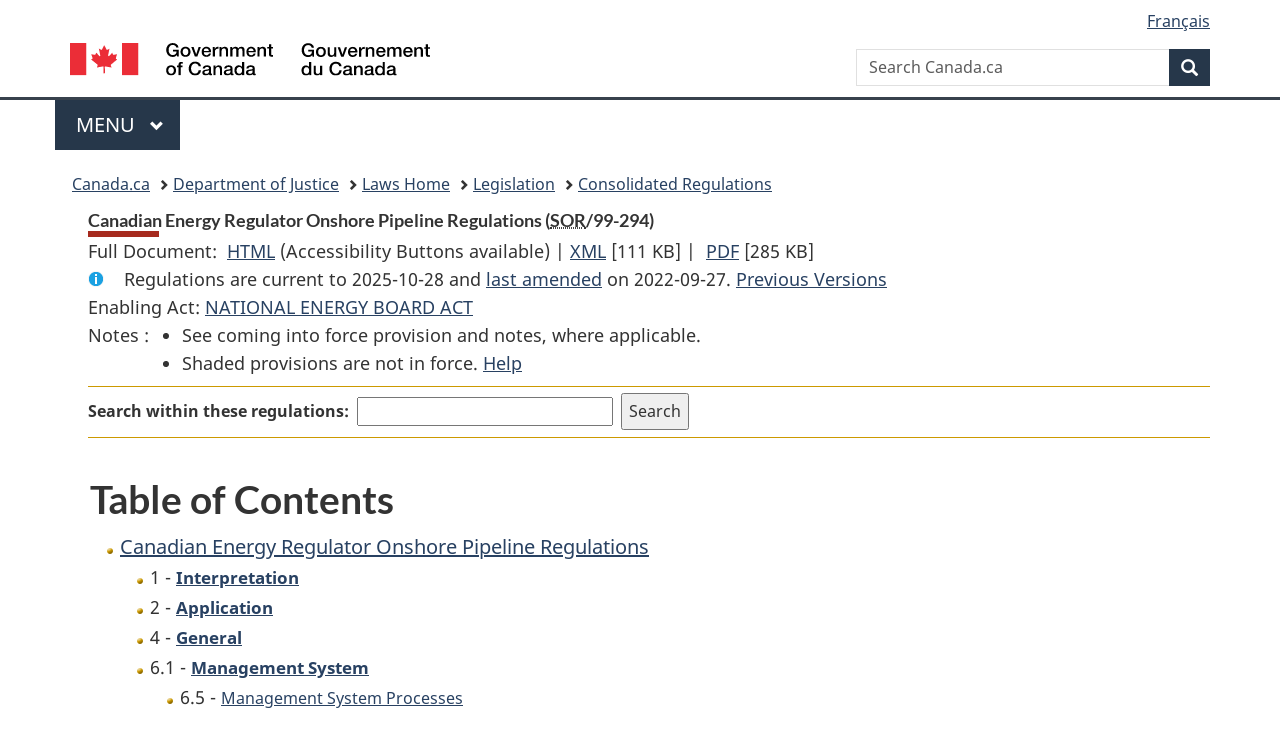

--- FILE ---
content_type: text/html
request_url: https://laws-lois.justice.gc.ca/eng/regulations/sor-99-294/index.html
body_size: 24733
content:
<!DOCTYPE html>
<html class="no-js" lang="en" dir="ltr">
<head>
<meta charset="utf-8">
<meta property="dcterms:accessRights" content="2"/>
<meta property="dcterms:service" content="JUS-Laws_Lois"/>
<meta content="width=device-width,initial-scale=1" name="viewport">
<meta name="dcterms.language" title="ISO639-2" content="eng">
<link href="/canada/themes-dist/GCWeb/assets/favicon.ico" rel="icon" type="image/x-icon">
<link rel="stylesheet" href="/canada/themes-dist/GCWeb/css/theme.min.css">
<link rel="stylesheet" type="text/css" href="/css/browse.css">
<link rel="stylesheet" type="text/css" href="/css/lawContent.css">
<link rel="stylesheet" type="text/css" href="/css/commonView.css">
<script src="//assets.adobedtm.com/be5dfd287373/bb72b7edd313/launch-e34f760eaec8.min.js"></script>
<link rel="stylesheet" href="/js/jquery-ui.css" />
<title>Canadian Energy Regulator Onshore Pipeline Regulations</title>
<meta content="width=device-width, initial-scale=1" name="viewport" />
<!-- Meta data -->
<meta name="description" content="Federal laws of Canada" />
<meta name="dcterms.title" content="Consolidated federal laws of Canada, Canadian Energy Regulator Onshore Pipeline Regulations" />
<meta name="dcterms.creator" title="Department of Justice" content="Legislative Services Branch" />
<meta name="dcterms.issued" title="W3CDTF" content="2022-09-27" />
<meta name="dcterms.modified" title="W3CDTF" content="2022-09-27" />
<meta name="dcterms.subject" title="scheme" content="Consolidated federal laws of Canada, Canadian Energy Regulator Onshore Pipeline Regulations" />
<meta name="dcterms.language" title="ISO639-2" content="eng" />
<link href="https://fonts.googleapis.com/css?family=Montserrat" rel="stylesheet">
</head>
<body vocab="http://schema.org/" typeof="webPage">
<nav>
	<ul id="wb-tphp" class="wb-init wb-disable-inited">
		<li class="wb-slc"><a class="wb-sl" href="#wb-cont">Skip to main content</a></li>
		<li class="wb-slc"><a class="wb-sl" href="#wb-info">Skip to "About government"</a></li>
		<li class="wb-slc"><a class="wb-sl" rel="alternate" href="?wbdisable=true">Switch to basic HTML version</a></li>
	</ul>
</nav>

<header> 
	<div id="wb-bnr" class="container">
		<section id="wb-lng" class="text-right">
			<h2 class="wb-inv">Language selection</h2>
			<ul class="list-inline margin-bottom-none">
				<li><a href="/scripts/changelanguage.asp" lang="fr">Fran&ccedil;ais</a></li>
			</ul>
		</section>
		<div class="row">
			<div class="brand col-xs-5 col-md-4">
				<a href="https://www.canada.ca/en.html" rel="external"><img src="/canada/themes-dist/GCWeb/assets/sig-blk-en.svg" alt="Government of Canada" property="logo"></a>
			</div>
			<section id="wb-srch" class="col-lg-8 text-right">
				<h2>Search</h2>
				<form action="https://www.canada.ca/en/sr/srb.html" method="get" name="cse-search-box" role="search" class="form-inline ng-pristine ng-valid">
					<div class="form-group">
						<label for="wb-srch-q" class="wb-inv">Search Canada.ca</label>
						<input name="cdn" value="canada" type="hidden">
						<input name="st" value="s" type="hidden">
						<input name="num" value="10" type="hidden">
						<input name="langs" value="en" type="hidden">
						<input name="st1rt" value="1" type="hidden">
						<input name="s5bm3ts21rch" value="x" type="hidden">
						<input id="wb-srch-q" list="wb-srch-q-ac" class="wb-srch-q form-control" name="q" type="search" value="" size="34" maxlength="170" placeholder="Search Canada.ca">
						<input type="hidden" name="_charset_" value="UTF-8">
						<datalist id="wb-srch-q-ac"> </datalist>
					</div>
					<div class="form-group submit">
						<button type="submit" id="wb-srch-sub" class="btn btn-primary btn-small" name="wb-srch-sub"><span class="glyphicon-search glyphicon"></span><span class="wb-inv">Search</span></button>
					</div>
				</form>
			</section>
		</div>
	</div>
<nav id="wb-cont-menu" class="gcweb-v2 gcweb-menu" typeof="SiteNavigationElement">
	<div class="container">
		<h2 class="wb-inv">Menu</h2>
		<button type="button" aria-haspopup="true" aria-expanded="false"><span class="wb-inv">Main </span>Menu <span class="expicon glyphicon glyphicon-chevron-down"></span></button>
		<ul role="menu" aria-orientation="vertical" data-ajax-replace="https://www.canada.ca/content/dam/canada/sitemenu/sitemenu-v2-en.html">
			<li role="presentation"><a role="menuitem" tabindex="-1" href="https://www.canada.ca/en/services/jobs.html">Jobs and the workplace</a></li>
			<li role="presentation"><a role="menuitem" tabindex="-1" href="https://www.canada.ca/en/services/immigration-citizenship.html">Immigration and citizenship</a></li>
			<li role="presentation"><a role="menuitem" tabindex="-1" href="https://travel.gc.ca/">Travel and tourism</a></li>
			<li role="presentation"><a role="menuitem" tabindex="-1" href="https://www.canada.ca/en/services/business.html">Business and industry</a></li>
			<li role="presentation"><a role="menuitem" tabindex="-1" href="https://www.canada.ca/en/services/benefits.html">Benefits</a></li>
			<li role="presentation"><a role="menuitem" tabindex="-1" href="https://www.canada.ca/en/services/health.html">Health</a></li>
			<li role="presentation"><a role="menuitem" tabindex="-1" href="https://www.canada.ca/en/services/taxes.html">Taxes</a></li>
			<li role="presentation"><a role="menuitem" tabindex="-1" href="https://www.canada.ca/en/services/environment.html">Environment and natural resources</a></li>
			<li role="presentation"><a role="menuitem" tabindex="-1" href="https://www.canada.ca/en/services/defence.html">National security and defence</a></li>
			<li role="presentation"><a role="menuitem" tabindex="-1" href="https://www.canada.ca/en/services/culture.html">Culture, history and sport</a></li>
			<li role="presentation"><a role="menuitem" tabindex="-1" href="https://www.canada.ca/en/services/policing.html">Policing, justice and emergencies</a></li>
			<li role="presentation"><a role="menuitem" tabindex="-1" href="https://www.canada.ca/en/services/transport.html">Transport and infrastructure</a></li>
			<li role="presentation"><a role="menuitem" tabindex="-1" href="http://international.gc.ca/world-monde/index.aspx?lang=eng">Canada and the world</a></li>
			<li role="presentation"><a role="menuitem" tabindex="-1" href="https://www.canada.ca/en/services/finance.html">Money and finances</a></li>
			<li role="presentation"><a role="menuitem" tabindex="-1" href="https://www.canada.ca/en/services/science.html">Science and innovation</a></li>
		</ul>
	</div>
</nav>
<nav id="wb-bc" property="breadcrumb">
<h2>You are here:</h2>
<div class="container">
<ol class="breadcrumb">
<li><a href="https://www.canada.ca/en.html">Canada.ca</a></li>
<li><a href="https://www.justice.gc.ca/eng/index.html">Department of Justice</a></li>
<li><a href="/eng">Laws Home</a></li>
<li><a href="/eng/laws-index.html">Legislation</a></li>
<li><a href="/eng/regulations/">Consolidated Regulations</a></li>
</ol>
</div>
</nav>
</header>
<main property="mainContentOfPage" typeof="WebPageElement">
<div class="container">
<!-- MAIN CONT DIV START --><div class='legisHeader'><header><h1 id='wb-cont' class='HeadTitle'>Canadian Energy Regulator Onshore Pipeline Regulations&#x00A0;(<abbr title='Statutory Orders and Regulations'>SOR</abbr>/99-294)</h1><div id='printAll'><p id='FullDoc'>Full Document: &nbsp;</p><ul><li><a href='FullText.html'>HTML<span class='wb-invisible'>Full Document: Canadian Energy Regulator Onshore Pipeline Regulations</span></a>&nbsp;(Accessibility Buttons available) |&nbsp;</li><li><a href='/eng/XML/SOR-99-294.xml'>XML<span class='wb-invisible'>Full Document: Canadian Energy Regulator Onshore Pipeline Regulations</span></a> <span class='fileSize'>[111 KB]</span>&nbsp;|&nbsp;</li> <li><a href='/PDF/SOR-99-294.pdf'>PDF<span class='wb-invisible'>Full Document: Canadian Energy Regulator Onshore Pipeline Regulations</span></a> <span class='fileSize'>[285 KB]</span></li></ul></div><div class='info'><p id='assentedDate'>Regulations are current to 2025-10-28  and <a href='#hist'>last amended</a> on 2022-09-27. <a href='PITIndex.html'>Previous Versions</a></p></div><div>Enabling Act: <a href='/eng/acts/N-7'>NATIONAL ENERGY BOARD ACT</a> </div><div class='tocNotes'><span class='tocNoteLabel'>Notes :</span><ul><li>See coming into force provision and notes, where applicable.</li><li>Shaded provisions are not in force. <a href='/eng/FAQ/#g10'>Help</a></li></ul></div><div class='lineSeparator goldLineTop'></div><div class="miniSearch"><form role="search" id="miniSearchForm" class="form-inline" action="/Search/Search.aspx" method="get"><label for="txtS3archA11">Search within these regulations:</label><input type="text" id="txtS3archA11" name="txtS3archA11"/><input type="hidden" id="txtT1tl3" name="txtT1tl3" value="&quot;Canadian Energy Regulator Onshore Pipeline Regulations&quot;"/><input type="hidden" id="h1ts0n1y" name="h1ts0n1y" value="0"/><input type="hidden" id="ddC0nt3ntTyp3" name="ddC0nt3ntTyp3" value="Regulations" /><input type="submit" class="button-accent" value='Search' /></form></div><div class='lineSeparator goldLinePos'></div></header></div><div class='docContents'>
<h2 class="TocHeading">Table of Contents</h2>
<nav>
<ul class="TocIndent">
<li><a title="Page 1" href="page-1.html">
Canadian Energy Regulator Onshore Pipeline Regulations</a><ul class="TocIndent"><li><span class='sectionRange'>1 - </span><a href="page-1.html#h-1030709"><span class="HTitleText1">Interpretation</span></a>
</li>
<li><span class='sectionRange'>2 - </span><a href="page-1.html#h-1030761"><span class="HTitleText1">Application</span></a>
</li>
<li><span class='sectionRange'>4 - </span><a href="page-1.html#h-1030775"><span class="HTitleText1">General</span></a>
</li>
<li><span class='sectionRange'>6.1 - </span><a href="page-1.html#h-1030801"><span class="HTitleText1">Management System</span></a>
<ul class="TocIndent"><li>
<span class='sectionRange'>6.5 - </span><a href="page-2.html#h-1030832"><span class="HTitleText2">Management System Processes</span></a>
</li>
<li><span class='sectionRange'>6.6 - </span><a href="page-2.html#h-1030863"><span class="HTitleText2">Annual Report</span></a>
</li></ul>
</li><li><span class='sectionRange'>9 - </span><a href="page-2.html#h-1030873"><span class="HTitleText1">Design of the Pipeline</span></a>
<ul class="TocIndent"><li>
<span class='sectionRange'>9 - </span><a href="page-2.html#h-1030876"><span class="HTitleText2">Detailed Designs</span></a>
</li>
<li><span class='sectionRange'>10 - </span><a href="page-2.html#h-1030882"><span class="HTitleText2">HVP Pipeline</span></a>
</li>
<li><span class='sectionRange'>11 - </span><a href="page-2.html#h-1030888"><span class="HTitleText2">Stations</span></a>
</li>
<li><span class='sectionRange'>13 - </span><a href="page-2.html#h-1030900"><span class="HTitleText2">Storage Facilities</span></a>
</li></ul>
</li><li><span class='sectionRange'>14 - </span><a href="page-2.html#h-1030905"><span class="HTitleText1">Materials</span></a>
<ul class="TocIndent"><li>
<span class='sectionRange'>14 - </span><a href="page-2.html#h-1030908"><span class="HTitleText2">Specifications</span></a>
</li>
<li><span class='sectionRange'>15 - </span><a href="page-2.html#h-1030912"><span class="HTitleText2">Quality Assurance Program</span></a>
</li></ul>
</li><li><span class='sectionRange'>16 - </span><a href="page-2.html#h-1030914"><span class="HTitleText1">Joining</span></a>
<ul class="TocIndent"><li>
<span class='sectionRange'>16 - </span><a href="page-2.html#h-1030917"><span class="HTitleText2">Joining Program</span></a>
</li>
<li><span class='sectionRange'>17 - </span><a href="page-2.html#h-1030921"><span class="HTitleText2">Non-destructive Examination</span></a>
</li></ul>
</li><li><span class='sectionRange'>18 - </span><a href="page-2.html#h-1030923"><span class="HTitleText1">Construction</span></a>
<ul class="TocIndent"><li>
<span class='sectionRange'>18 - </span><a href="page-2.html#h-1030926"><span class="HTitleText2">Construction Safety</span></a>
</li>
<li><span class='sectionRange'>21 - </span><a href="page-2.html#h-1030946"><span class="HTitleText2">Right-of-way and Temporary Work Areas</span></a>
</li>
<li><span class='sectionRange'>22 - </span><a href="page-2.html#h-1030948"><span class="HTitleText2">Crossing a Utility or Private Road</span></a>
</li></ul>
</li><li><span class='sectionRange'>23 - </span><a href="page-2.html#h-1030950"><span class="HTitleText1">Pressure Testing</span></a>
<ul class="TocIndent"><li>
<span class='sectionRange'>23 - </span><a href="page-2.html#h-1030953"><span class="HTitleText2">Pressure Testing Program</span></a>
</li>
<li><span class='sectionRange'>24 - </span><a href="page-2.html#h-1030957"><span class="HTitleText2">Permits for Use and Disposal of Water</span></a>
</li>
<li><span class='sectionRange'>25 - </span><a href="page-2.html#h-1030959"><span class="HTitleText2">General Testing Requirements</span></a>
</li></ul>
</li><li><span class='sectionRange'>27 - </span><a href="page-2.html#h-1030967"><span class="HTitleText1">Operation and Maintenance</span></a>
<ul class="TocIndent"><li>
<span class='sectionRange'>27 - </span><a href="page-2.html#h-1030970"><span class="HTitleText2">Operation and Maintenance Manuals</span></a>
</li>
<li><span class='sectionRange'>29 - </span><a href="page-3.html#h-1030975"><span class="HTitleText2">Maintenance Safety</span></a>
</li>
<li><span class='sectionRange'>32 - </span><a href="page-3.html#h-1030995"><span class="HTitleText2">Emergency Management Program</span></a>
</li>
<li><span class='sectionRange'>36 - </span><a href="page-3.html#h-1031009"><span class="HTitleText2">General Operation Requirements</span></a>
</li>
<li><span class='sectionRange'>37 - </span><a href="page-3.html#h-1031017"><span class="HTitleText2">Pipeline Control System</span></a>
</li>
<li><span class='sectionRange'>38 - </span><a href="page-3.html#h-1031024"><span class="HTitleText2">Maintenance Welding</span></a>
</li>
<li><span class='sectionRange'>39 - </span><a href="page-3.html#h-1031029"><span class="HTitleText2">Surveillance and Monitoring</span></a>
</li>
<li><span class='sectionRange'>40 - </span><a href="page-3.html#h-1031033"><span class="HTitleText2">Integrity Management Program</span></a>
</li>
<li><span class='sectionRange'>42 - </span><a href="page-3.html#h-1031042"><span class="HTitleText2">Change in Class Location</span></a>
</li>
<li><span class='sectionRange'>43 - </span><a href="page-3.html#h-1031044"><span class="HTitleText2">Change of Service or Increase in Maximum Operating Pressure</span></a>
</li>
<li><span class='sectionRange'>44 - </span><a href="page-3.html#h-1031046"><span class="HTitleText2">Deactivation and Reactivation</span></a>
</li>
<li><span class='sectionRange'>45.1 - </span><a href="page-3.html#h-1031057"><span class="HTitleText2">Decommissioning</span></a>
</li>
<li><span class='sectionRange'>46 - </span><a href="page-3.html#h-1031063"><span class="HTitleText2">Training Program</span></a>
</li>
<li><span class='sectionRange'>47 - </span><a href="page-3.html#h-1031075"><span class="HTitleText2">Safety Management Program</span></a>
</li>
<li><span class='sectionRange'>47.1 - </span><a href="page-3.html#h-1031079"><span class="HTitleText2">Security Management Program</span></a>
</li>
<li><span class='sectionRange'>47.2 - </span><a href="page-3.html#h-1031083"><span class="HTitleText2">Damage Prevention Program</span></a>
</li>
<li><span class='sectionRange'>48 - </span><a href="page-3.html#h-1031087"><span class="HTitleText2">Environmental Protection Program</span></a>
</li>
<li><span class='sectionRange'>49 - </span><a href="page-3.html#h-1031091"><span class="HTitleText2">Commission Authority</span></a>
</li></ul>
</li><li><span class='sectionRange'>50 - </span><a href="page-3.html#h-1031093"><span class="HTitleText1">Abandonment</span></a>
<ul class="TocIndent"><li>
<span class='sectionRange'>50 - </span><a href="page-3.html#h-1031096"><span class="HTitleText2">Application for Leave to Abandon</span></a>
</li></ul>
</li><li><span class='sectionRange'>51 - </span><a href="page-3.html#h-1031100"><span class="HTitleText1">Reporting</span></a>
<ul class="TocIndent"><li>
<span class='sectionRange'>51 - </span><a href="page-3.html#h-1031103"><span class="HTitleText2">Crossing Reports</span></a>
</li>
<li><span class='sectionRange'>52 - </span><a href="page-3.html#h-1031109"><span class="HTitleText2">Incident Report</span></a>
</li></ul>
</li><li><span class='sectionRange'>53 - </span><a href="page-3.html#h-1031113"><span class="HTitleText1">Audits and Inspections</span></a>
<ul class="TocIndent"><li>
<span class='sectionRange'>53 - </span><a href="page-3.html#h-1031116"><span class="HTitleText2">General Compliance</span></a>
</li>
<li><span class='sectionRange'>54 - </span><a href="page-4.html#h-1031128"><span class="HTitleText2">Construction Inspection</span></a>
</li>
<li><span class='sectionRange'>55 - </span><a href="page-4.html#h-1031132"><span class="HTitleText2">Program Audits</span></a>
</li></ul>
</li><li><span class='sectionRange'>56 - </span><a href="page-4.html#h-1031148"><span class="HTitleText1">Record Retention</span></a>
<ul class="TocIndent"><li>
<span class='sectionRange'>56 - </span><a href="page-4.html#h-1031151"><span class="HTitleText2">Requirements</span></a>
</li></ul>
</li><li><span class='sectionRange'>57 - </span><a href="page-4.html#h-1031176"><span class="HTitleText1">Repeal</span></a>
</li>
<li><span class='sectionRange'>58 - </span><a href="page-4.html#h-1031178"><span class="HTitleText1">Coming into Force</span></a>
</li></ul>
</li></ul>

</nav>


<h2 class="relatedInfo">Related Information</h2>
<ul class="TocIndent">
<li class="liGold">
<a href="rpdc.html">Related Provisions</a>
</li></ul>
<div><h2 id="hist" class="relatedInfo">
          Amendments
        <a href="#helpFootnote">*</a></h2><table class="table table-hover table-striped tablePointsize9 topdouble topbot"><tr class="topdouble"><th class="borderBottom bottom">
            Amendment Citation
          </th><th class="borderBottom bottom">
            Amendment date
          </th></tr><tr><td>SOR/2022-199</td><td>2022-09-27</td></tr><tr><td>SOR/2020-50</td><td>2020-03-16</td></tr></table><p id="helpFootnote">
            * List of amendments since 2019-01-01 (limited to last 10 amendments) <a href="/eng/FAQ/index.html#g19">[more details]</a></p></div>
</div><!-- End of Doccont -->
<!-- MAIN CONT DIV END --></div>
<section class="pagedetails container">
    <h2 class="wb-inv">Page Details</h2>   
        <dl id="wb-dtmd">
    <dt>Date modified: </dt>
    <dd><time property="dateModified">2025-11-10</time></dd>
</dl>
</section>
<script src="https://ajax.googleapis.com/ajax/libs/jquery/2.2.4/jquery.js"></script>
<script src="/canada/themes-dist/wet-boew/js/wet-boew.min.js"></script>
<script src="/canada/themes-dist/GCWeb/js/theme.min.js"></script>
</main>
<footer id="wb-info">
	<div class="gc-contextual" style="background: #f5f5f5 !important; color: #222222ff">
		<div class="container">
			<nav class="wb-navcurr pb-4 pt-4">
				<h3 class="mt-4">Justice Laws Website</h3>
				<ul class="list-unstyled colcount-sm-2 colcount-md-3">
					<li><a style="color: #222222ff" href="/eng/const-index.html">Constitutional Documents</a></li>
					<li><a style="color: #222222ff" href="/eng/res-index.html">Related Resources</a></li>
					<li><a style="color: #222222ff" href="/eng/laws-index.html/">Consolidated Acts and Regulations</a></li>
					<li><a style="color: #222222ff" href="/Search/Search.aspx">Search</a></li>
					<li><a style="color: #222222ff" href="/eng/help-index.html/">Help</a></li>
				</ul>
			</nav>
		</div>
	</div>
	
	<div class="gc-contextual">
		<div class="container">
			<nav class="wb-navcurr pb-4 pt-4">
				<h3 class="mt-4">Department of Justice Canada</h3>
				<ul class="list-unstyled colcount-sm-2 colcount-md-3">
					<li><a href="https://www.justice.gc.ca/eng/fl-df/index.html">Family Law</a></li>
					<li><a href="https://www.justice.gc.ca/eng/cj-jp/index.html">Criminal Justice</a></li>
					<li><a href="https://www.justice.gc.ca/eng/fund-fina/index.html">Funding</a></li>
					<li><a href="https://www.justice.gc.ca/eng/csj-sjc/index.html">Canada's System of Justice</a></li>
					<li><a href="https://laws-lois.justice.gc.ca/eng/" rel="external">Laws</a></li>
				</ul>
			</nav>
		</div>
	</div>
	<div class="landscape">
		<div class="container">
			<nav class="wb-navcurr pb-3 pt-4">
				<h3 class="mt-3">Government of Canada</h3>
				<ul class="list-unstyled colcount-sm-2 colcount-md-3">
					<li><a href="https://www.canada.ca/en/contact.html" rel="external">All contacts</a></li>
					<li><a href="https://www.canada.ca/en/government/dept.html" rel="external">Departments and agencies</a></li>
					<li><a href="https://www.canada.ca/en/government/system.html" rel="external">About government</a></li>
				</ul>
				
				<h4><span class="wb-inv">Themes and topics</span></h4>
				<ul class="list-unstyled colcount-sm-2 colcount-md-3">
					<li><a href="https://www.canada.ca/en/services/jobs.html" rel="external">Jobs</a></li>
					<li><a href="https://www.canada.ca/en/services/immigration-citizenship.html" rel="external">Immigration and citizenship</a></li>
					<li><a href="https://travel.gc.ca/" rel="external">Travel and tourism</a></li>
					<li><a href="https://www.canada.ca/en/services/business.html" rel="external">Business</a></li>
					<li><a href="https://www.canada.ca/en/services/benefits.html" rel="external">Benefits</a></li>
					<li><a href="https://www.canada.ca/en/services/health.html" rel="external">Health</a></li>
					<li><a href="https://www.canada.ca/en/services/taxes.html" rel="external">Taxes</a></li>
					<li><a href="https://www.canada.ca/en/services/environment.html" rel="external">Environment and natural resources</a></li>
					<li><a href="https://www.canada.ca/en/services/defence.html" rel="external">National security and defence</a></li>
					<li><a href="https://www.canada.ca/en/services/culture.html" rel="external">Culture, history and sport</a></li>
					<li><a href="https://www.canada.ca/en/services/policing.html" rel="external">Policing, justice and emergencies</a></li>
					<li><a href="https://www.canada.ca/en/services/transport.html" rel="external">Transport and infrastructure</a></li>
					<li><a href="https://international.gc.ca/world-monde/index.aspx?lang=eng" rel="external">Canada and the world</a></li>
					<li><a href="https://www.canada.ca/en/services/finance.html" rel="external">Money and finance</a></li>
					<li><a href="https://www.canada.ca/en/services/science.html" rel="external">Science and innovation</a></li>
					<li><a href="https://www.canada.ca/en/services/indigenous-peoples.html" rel="external">Indigenous peoples</a></li>
					<li><a href="https://www.canada.ca/en/services/veterans.html" rel="external">Veterans and military</a></li>
					<li><a href="https://www.canada.ca/en/services/youth.html" rel="external">Youth</a></li>
				</ul>
			</nav>
		</div>
	</div>
	<div class="brand">
		<div class="container">
			<div class="row">
				<nav class="col-md-9 col-lg-10 ftr-urlt-lnk pb-0">
					<ul>
						<li><a href="https://www.canada.ca/en/social.html" rel="external">Social media</a></li>
						<li><a href="https://www.canada.ca/en/mobile.html" rel="external">Mobile applications</a></li>
						<li><a href="https://www.canada.ca/en/government/about.html" rel="external">About Canada.ca</a></li>
						<li><a href="https://www.canada.ca/en/transparency/terms.html" rel="external">Terms and conditions</a></li>
						<li><a href="https://www.canada.ca/en/transparency/privacy.html" rel="external">Privacy</a></li>
					</ul>
				</nav>
				<div class="col-xs-6 visible-sm visible-xs tofpg">
					<a href="#wb-cont">Top of Page <span class="glyphicon glyphicon-chevron-up"></span></a>
				</div>
				<div class="col-xs-6 col-md-3 col-lg-2 text-right">
					<img src="https://wet-boew.github.io/themes-dist/GCWeb/GCWeb/assets/wmms-blk.svg" alt="Symbol of the Government of Canada">
				</div>
			</div>
		</div>
	</div>
</footer>
<!-- ELAPSE -->
<!-- Do not remove - this Adobe Analytics tag - STARTS --> 	
<script>_satellite.pageBottom();</script>
<!-- Do not remove - this Adobe Analytics tag - STARTS -->
<script src="/js/tocCheckjs.js"></script>
</body>
</html>
